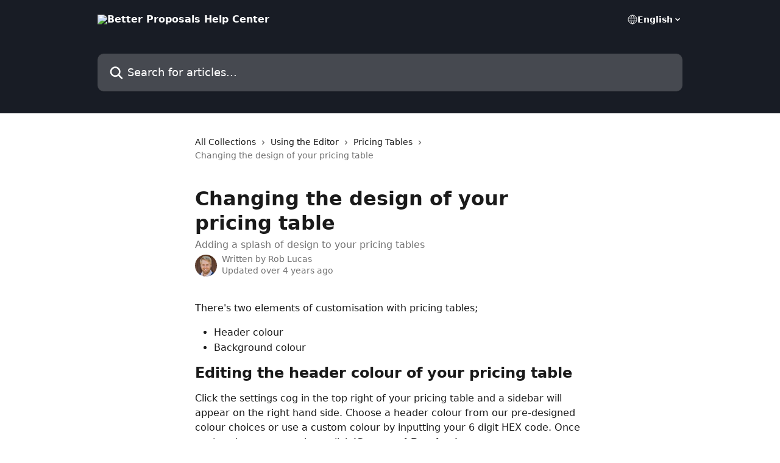

--- FILE ---
content_type: text/html; charset=utf-8
request_url: https://help.betterproposals.io/en/articles/5013385-changing-the-design-of-your-pricing-table
body_size: 12800
content:
<!DOCTYPE html><html lang="en"><head><meta charSet="utf-8" data-next-head=""/><title data-next-head="">Changing the design of your pricing table | Better Proposals Help Center</title><meta property="og:title" content="Changing the design of your pricing table | Better Proposals Help Center" data-next-head=""/><meta name="twitter:title" content="Changing the design of your pricing table | Better Proposals Help Center" data-next-head=""/><meta property="og:description" content="Adding a splash of design to your pricing tables" data-next-head=""/><meta name="twitter:description" content="Adding a splash of design to your pricing tables" data-next-head=""/><meta name="description" content="Adding a splash of design to your pricing tables" data-next-head=""/><meta property="og:type" content="article" data-next-head=""/><meta property="og:image" content="https://downloads.intercomcdn.com/i/o/105122/a7baa09e771200b9e3328741/e2be89cea23552546169b0ff634660f6.png" data-next-head=""/><meta property="twitter:image" content="https://downloads.intercomcdn.com/i/o/105122/a7baa09e771200b9e3328741/e2be89cea23552546169b0ff634660f6.png" data-next-head=""/><meta name="robots" content="all" data-next-head=""/><meta name="viewport" content="width=device-width, initial-scale=1" data-next-head=""/><link href="https://intercom.help/better-proposals/assets/favicon" rel="icon" data-next-head=""/><link rel="canonical" href="https://help.betterproposals.io/en/articles/5013385-changing-the-design-of-your-pricing-table" data-next-head=""/><link rel="alternate" href="https://help.betterproposals.io/en/articles/5013385-changing-the-design-of-your-pricing-table" hrefLang="en" data-next-head=""/><link rel="alternate" href="https://help.betterproposals.io/en/articles/5013385-changing-the-design-of-your-pricing-table" hrefLang="x-default" data-next-head=""/><link nonce="LdA1ixgaAxVYJTFgbPkwzUL2iQoUngba9t02k+ZLq18=" rel="preload" href="https://static.intercomassets.com/_next/static/css/3141721a1e975790.css" as="style"/><link nonce="LdA1ixgaAxVYJTFgbPkwzUL2iQoUngba9t02k+ZLq18=" rel="stylesheet" href="https://static.intercomassets.com/_next/static/css/3141721a1e975790.css" data-n-g=""/><noscript data-n-css="LdA1ixgaAxVYJTFgbPkwzUL2iQoUngba9t02k+ZLq18="></noscript><script defer="" nonce="LdA1ixgaAxVYJTFgbPkwzUL2iQoUngba9t02k+ZLq18=" nomodule="" src="https://static.intercomassets.com/_next/static/chunks/polyfills-42372ed130431b0a.js"></script><script defer="" src="https://static.intercomassets.com/_next/static/chunks/7506.a4d4b38169fb1abb.js" nonce="LdA1ixgaAxVYJTFgbPkwzUL2iQoUngba9t02k+ZLq18="></script><script src="https://static.intercomassets.com/_next/static/chunks/webpack-bddfdcefc2f9fcc5.js" nonce="LdA1ixgaAxVYJTFgbPkwzUL2iQoUngba9t02k+ZLq18=" defer=""></script><script src="https://static.intercomassets.com/_next/static/chunks/framework-1f1b8d38c1d86c61.js" nonce="LdA1ixgaAxVYJTFgbPkwzUL2iQoUngba9t02k+ZLq18=" defer=""></script><script src="https://static.intercomassets.com/_next/static/chunks/main-867d51f9867933e7.js" nonce="LdA1ixgaAxVYJTFgbPkwzUL2iQoUngba9t02k+ZLq18=" defer=""></script><script src="https://static.intercomassets.com/_next/static/chunks/pages/_app-48cb5066bcd6f6c7.js" nonce="LdA1ixgaAxVYJTFgbPkwzUL2iQoUngba9t02k+ZLq18=" defer=""></script><script src="https://static.intercomassets.com/_next/static/chunks/d0502abb-aa607f45f5026044.js" nonce="LdA1ixgaAxVYJTFgbPkwzUL2iQoUngba9t02k+ZLq18=" defer=""></script><script src="https://static.intercomassets.com/_next/static/chunks/6190-ef428f6633b5a03f.js" nonce="LdA1ixgaAxVYJTFgbPkwzUL2iQoUngba9t02k+ZLq18=" defer=""></script><script src="https://static.intercomassets.com/_next/static/chunks/5729-6d79ddfe1353a77c.js" nonce="LdA1ixgaAxVYJTFgbPkwzUL2iQoUngba9t02k+ZLq18=" defer=""></script><script src="https://static.intercomassets.com/_next/static/chunks/296-7834dcf3444315af.js" nonce="LdA1ixgaAxVYJTFgbPkwzUL2iQoUngba9t02k+ZLq18=" defer=""></script><script src="https://static.intercomassets.com/_next/static/chunks/4835-9db7cd232aae5617.js" nonce="LdA1ixgaAxVYJTFgbPkwzUL2iQoUngba9t02k+ZLq18=" defer=""></script><script src="https://static.intercomassets.com/_next/static/chunks/2735-8954effe331a5dbf.js" nonce="LdA1ixgaAxVYJTFgbPkwzUL2iQoUngba9t02k+ZLq18=" defer=""></script><script src="https://static.intercomassets.com/_next/static/chunks/pages/%5BhelpCenterIdentifier%5D/%5Blocale%5D/articles/%5BarticleSlug%5D-cb17d809302ca462.js" nonce="LdA1ixgaAxVYJTFgbPkwzUL2iQoUngba9t02k+ZLq18=" defer=""></script><script src="https://static.intercomassets.com/_next/static/owCM6oqJUAqxAIiAh7wdD/_buildManifest.js" nonce="LdA1ixgaAxVYJTFgbPkwzUL2iQoUngba9t02k+ZLq18=" defer=""></script><script src="https://static.intercomassets.com/_next/static/owCM6oqJUAqxAIiAh7wdD/_ssgManifest.js" nonce="LdA1ixgaAxVYJTFgbPkwzUL2iQoUngba9t02k+ZLq18=" defer=""></script><meta name="sentry-trace" content="d9e346b4c8e0cbd42f35f67c5cd9df76-78834576fb23d238-0"/><meta name="baggage" content="sentry-environment=production,sentry-release=26d76f7c84b09204ce798b2e4a56b669913ab165,sentry-public_key=187f842308a64dea9f1f64d4b1b9c298,sentry-trace_id=d9e346b4c8e0cbd42f35f67c5cd9df76,sentry-org_id=2129,sentry-sampled=false,sentry-sample_rand=0.1723505039737081,sentry-sample_rate=0"/><style id="__jsx-2106100758">:root{--body-bg: rgb(255, 255, 255);
--body-image: none;
--body-bg-rgb: 255, 255, 255;
--body-border: rgb(230, 230, 230);
--body-primary-color: #1a1a1a;
--body-secondary-color: #737373;
--body-reaction-bg: rgb(242, 242, 242);
--body-reaction-text-color: rgb(64, 64, 64);
--body-toc-active-border: #737373;
--body-toc-inactive-border: #f2f2f2;
--body-toc-inactive-color: #737373;
--body-toc-active-font-weight: 400;
--body-table-border: rgb(204, 204, 204);
--body-color: hsl(0, 0%, 0%);
--footer-bg: rgb(255, 255, 255);
--footer-image: none;
--footer-border: rgb(230, 230, 230);
--footer-color: hsl(210, 6%, 35%);
--header-bg: rgb(24, 28, 37);
--header-image: none;
--header-color: hsl(0, 0%, 100%);
--collection-card-bg: rgb(255, 255, 255);
--collection-card-image: none;
--collection-card-color: hsl(222, 21%, 12%);
--card-bg: rgb(255, 255, 255);
--card-border-color: rgb(230, 230, 230);
--card-border-inner-radius: 6px;
--card-border-radius: 8px;
--card-shadow: 0 1px 2px 0 rgb(0 0 0 / 0.05);
--search-bar-border-radius: 10px;
--search-bar-width: 100%;
--ticket-blue-bg-color: #dce1f9;
--ticket-blue-text-color: #334bfa;
--ticket-green-bg-color: #d7efdc;
--ticket-green-text-color: #0f7134;
--ticket-orange-bg-color: #ffebdb;
--ticket-orange-text-color: #b24d00;
--ticket-red-bg-color: #ffdbdb;
--ticket-red-text-color: #df2020;
--header-height: 245px;
--header-subheader-background-color: #000000;
--header-subheader-font-color: #FFFFFF;
--content-block-bg: rgb(255, 255, 255);
--content-block-image: none;
--content-block-color: hsl(0, 0%, 10%);
--content-block-button-bg: rgb(51, 75, 250);
--content-block-button-image: none;
--content-block-button-color: hsl(0, 0%, 100%);
--content-block-button-radius: 6px;
--primary-color: hsl(222, 21%, 12%);
--primary-color-alpha-10: hsla(222, 21%, 12%, 0.1);
--primary-color-alpha-60: hsla(222, 21%, 12%, 0.6);
--text-on-primary-color: #ffffff}</style><style id="__jsx-1611979459">:root{--font-family-primary: system-ui, "Segoe UI", "Roboto", "Helvetica", "Arial", sans-serif, "Apple Color Emoji", "Segoe UI Emoji", "Segoe UI Symbol"}</style><style id="__jsx-2466147061">:root{--font-family-secondary: system-ui, "Segoe UI", "Roboto", "Helvetica", "Arial", sans-serif, "Apple Color Emoji", "Segoe UI Emoji", "Segoe UI Symbol"}</style><style id="__jsx-cf6f0ea00fa5c760">.fade-background.jsx-cf6f0ea00fa5c760{background:radial-gradient(333.38%100%at 50%0%,rgba(var(--body-bg-rgb),0)0%,rgba(var(--body-bg-rgb),.00925356)11.67%,rgba(var(--body-bg-rgb),.0337355)21.17%,rgba(var(--body-bg-rgb),.0718242)28.85%,rgba(var(--body-bg-rgb),.121898)35.03%,rgba(var(--body-bg-rgb),.182336)40.05%,rgba(var(--body-bg-rgb),.251516)44.25%,rgba(var(--body-bg-rgb),.327818)47.96%,rgba(var(--body-bg-rgb),.409618)51.51%,rgba(var(--body-bg-rgb),.495297)55.23%,rgba(var(--body-bg-rgb),.583232)59.47%,rgba(var(--body-bg-rgb),.671801)64.55%,rgba(var(--body-bg-rgb),.759385)70.81%,rgba(var(--body-bg-rgb),.84436)78.58%,rgba(var(--body-bg-rgb),.9551)88.2%,rgba(var(--body-bg-rgb),1)100%),var(--header-image),var(--header-bg);background-size:cover;background-position-x:center}</style><style id="__jsx-4bed0c08ce36899e">.article_body a:not(.intercom-h2b-button){color:var(--primary-color)}article a.intercom-h2b-button{background-color:var(--primary-color);border:0}.zendesk-article table{overflow-x:scroll!important;display:block!important;height:auto!important}.intercom-interblocks-unordered-nested-list ul,.intercom-interblocks-ordered-nested-list ol{margin-top:16px;margin-bottom:16px}.intercom-interblocks-unordered-nested-list ul .intercom-interblocks-unordered-nested-list ul,.intercom-interblocks-unordered-nested-list ul .intercom-interblocks-ordered-nested-list ol,.intercom-interblocks-ordered-nested-list ol .intercom-interblocks-ordered-nested-list ol,.intercom-interblocks-ordered-nested-list ol .intercom-interblocks-unordered-nested-list ul{margin-top:0;margin-bottom:0}.intercom-interblocks-image a:focus{outline-offset:3px}</style></head><body><div id="__next"><div dir="ltr" class="h-full w-full"><a href="#main-content" class="sr-only font-bold text-header-color focus:not-sr-only focus:absolute focus:left-4 focus:top-4 focus:z-50" aria-roledescription="Link, Press control-option-right-arrow to exit">Skip to main content</a><main class="header__lite"><header id="header" data-testid="header" class="jsx-cf6f0ea00fa5c760 flex flex-col text-header-color"><div class="jsx-cf6f0ea00fa5c760 relative flex grow flex-col mb-9 bg-header-bg bg-header-image bg-cover bg-center pb-9"><div id="sr-announcement" aria-live="polite" class="jsx-cf6f0ea00fa5c760 sr-only"></div><div class="jsx-cf6f0ea00fa5c760 flex h-full flex-col items-center marker:shrink-0"><section class="relative flex w-full flex-col mb-6 pb-6"><div class="header__meta_wrapper flex justify-center px-5 pt-6 leading-none sm:px-10"><div class="flex items-center w-240" data-testid="subheader-container"><div class="mo__body header__site_name"><div class="header__logo"><a href="/en/"><img src="https://downloads.intercomcdn.com/i/o/241589/68dfba1a9bbf3712ebe17229/e2be89cea23552546169b0ff634660f6.png" height="104" alt="Better Proposals Help Center"/></a></div></div><div><div class="flex items-center font-semibold"><div class="flex items-center md:hidden" data-testid="small-screen-children"><button class="flex items-center border-none bg-transparent px-1.5" data-testid="hamburger-menu-button" aria-label="Open menu"><svg width="24" height="24" viewBox="0 0 16 16" xmlns="http://www.w3.org/2000/svg" class="fill-current"><path d="M1.86861 2C1.38889 2 1 2.3806 1 2.85008C1 3.31957 1.38889 3.70017 1.86861 3.70017H14.1314C14.6111 3.70017 15 3.31957 15 2.85008C15 2.3806 14.6111 2 14.1314 2H1.86861Z"></path><path d="M1 8C1 7.53051 1.38889 7.14992 1.86861 7.14992H14.1314C14.6111 7.14992 15 7.53051 15 8C15 8.46949 14.6111 8.85008 14.1314 8.85008H1.86861C1.38889 8.85008 1 8.46949 1 8Z"></path><path d="M1 13.1499C1 12.6804 1.38889 12.2998 1.86861 12.2998H14.1314C14.6111 12.2998 15 12.6804 15 13.1499C15 13.6194 14.6111 14 14.1314 14H1.86861C1.38889 14 1 13.6194 1 13.1499Z"></path></svg></button><div class="fixed right-0 top-0 z-50 h-full w-full hidden" data-testid="hamburger-menu"><div class="flex h-full w-full justify-end bg-black bg-opacity-30"><div class="flex h-fit w-full flex-col bg-white opacity-100 sm:h-full sm:w-1/2"><button class="text-body-font flex items-center self-end border-none bg-transparent pr-6 pt-6" data-testid="hamburger-menu-close-button" aria-label="Close menu"><svg width="24" height="24" viewBox="0 0 16 16" xmlns="http://www.w3.org/2000/svg"><path d="M3.5097 3.5097C3.84165 3.17776 4.37984 3.17776 4.71178 3.5097L7.99983 6.79775L11.2879 3.5097C11.6198 3.17776 12.158 3.17776 12.49 3.5097C12.8219 3.84165 12.8219 4.37984 12.49 4.71178L9.20191 7.99983L12.49 11.2879C12.8219 11.6198 12.8219 12.158 12.49 12.49C12.158 12.8219 11.6198 12.8219 11.2879 12.49L7.99983 9.20191L4.71178 12.49C4.37984 12.8219 3.84165 12.8219 3.5097 12.49C3.17776 12.158 3.17776 11.6198 3.5097 11.2879L6.79775 7.99983L3.5097 4.71178C3.17776 4.37984 3.17776 3.84165 3.5097 3.5097Z"></path></svg></button><nav class="flex flex-col pl-4 text-black"><div class="relative cursor-pointer has-[:focus]:outline"><select class="peer absolute z-10 block h-6 w-full cursor-pointer opacity-0 md:text-base" aria-label="Change language" id="language-selector"><option value="/en/articles/5013385-changing-the-design-of-your-pricing-table" class="text-black" selected="">English</option></select><div class="mb-10 ml-5 flex items-center gap-1 text-md hover:opacity-80 peer-hover:opacity-80 md:m-0 md:ml-3 md:text-base" aria-hidden="true"><svg id="locale-picker-globe" width="16" height="16" viewBox="0 0 16 16" fill="none" xmlns="http://www.w3.org/2000/svg" class="shrink-0" aria-hidden="true"><path d="M8 15C11.866 15 15 11.866 15 8C15 4.13401 11.866 1 8 1C4.13401 1 1 4.13401 1 8C1 11.866 4.13401 15 8 15Z" stroke="currentColor" stroke-linecap="round" stroke-linejoin="round"></path><path d="M8 15C9.39949 15 10.534 11.866 10.534 8C10.534 4.13401 9.39949 1 8 1C6.60051 1 5.466 4.13401 5.466 8C5.466 11.866 6.60051 15 8 15Z" stroke="currentColor" stroke-linecap="round" stroke-linejoin="round"></path><path d="M1.448 5.75989H14.524" stroke="currentColor" stroke-linecap="round" stroke-linejoin="round"></path><path d="M1.448 10.2402H14.524" stroke="currentColor" stroke-linecap="round" stroke-linejoin="round"></path></svg>English<svg id="locale-picker-arrow" width="16" height="16" viewBox="0 0 16 16" fill="none" xmlns="http://www.w3.org/2000/svg" class="shrink-0" aria-hidden="true"><path d="M5 6.5L8.00093 9.5L11 6.50187" stroke="currentColor" stroke-width="1.5" stroke-linecap="round" stroke-linejoin="round"></path></svg></div></div></nav></div></div></div></div><nav class="hidden items-center md:flex" data-testid="large-screen-children"><div class="relative cursor-pointer has-[:focus]:outline"><select class="peer absolute z-10 block h-6 w-full cursor-pointer opacity-0 md:text-base" aria-label="Change language" id="language-selector"><option value="/en/articles/5013385-changing-the-design-of-your-pricing-table" class="text-black" selected="">English</option></select><div class="mb-10 ml-5 flex items-center gap-1 text-md hover:opacity-80 peer-hover:opacity-80 md:m-0 md:ml-3 md:text-base" aria-hidden="true"><svg id="locale-picker-globe" width="16" height="16" viewBox="0 0 16 16" fill="none" xmlns="http://www.w3.org/2000/svg" class="shrink-0" aria-hidden="true"><path d="M8 15C11.866 15 15 11.866 15 8C15 4.13401 11.866 1 8 1C4.13401 1 1 4.13401 1 8C1 11.866 4.13401 15 8 15Z" stroke="currentColor" stroke-linecap="round" stroke-linejoin="round"></path><path d="M8 15C9.39949 15 10.534 11.866 10.534 8C10.534 4.13401 9.39949 1 8 1C6.60051 1 5.466 4.13401 5.466 8C5.466 11.866 6.60051 15 8 15Z" stroke="currentColor" stroke-linecap="round" stroke-linejoin="round"></path><path d="M1.448 5.75989H14.524" stroke="currentColor" stroke-linecap="round" stroke-linejoin="round"></path><path d="M1.448 10.2402H14.524" stroke="currentColor" stroke-linecap="round" stroke-linejoin="round"></path></svg>English<svg id="locale-picker-arrow" width="16" height="16" viewBox="0 0 16 16" fill="none" xmlns="http://www.w3.org/2000/svg" class="shrink-0" aria-hidden="true"><path d="M5 6.5L8.00093 9.5L11 6.50187" stroke="currentColor" stroke-width="1.5" stroke-linecap="round" stroke-linejoin="round"></path></svg></div></div></nav></div></div></div></div></section><section class="relative mx-5 flex h-full w-full flex-col items-center px-5 sm:px-10"><div class="flex h-full max-w-full flex-col w-240 justify-end" data-testid="main-header-container"><div id="search-bar" class="relative w-full"><form action="/en/" autoComplete="off"><div class="flex w-full flex-col items-start"><div class="relative flex w-full sm:w-search-bar"><label for="search-input" class="sr-only">Search for articles...</label><input id="search-input" type="text" autoComplete="off" class="peer w-full rounded-search-bar border border-black-alpha-8 bg-white-alpha-20 p-4 ps-12 font-secondary text-lg text-header-color shadow-search-bar outline-none transition ease-linear placeholder:text-header-color hover:bg-white-alpha-27 hover:shadow-search-bar-hover focus:border-transparent focus:bg-white focus:text-black-10 focus:shadow-search-bar-focused placeholder:focus:text-black-45" placeholder="Search for articles..." name="q" aria-label="Search for articles..." value=""/><div class="absolute inset-y-0 start-0 flex items-center fill-header-color peer-focus-visible:fill-black-45 pointer-events-none ps-5"><svg width="22" height="21" viewBox="0 0 22 21" xmlns="http://www.w3.org/2000/svg" class="fill-inherit" aria-hidden="true"><path fill-rule="evenodd" clip-rule="evenodd" d="M3.27485 8.7001C3.27485 5.42781 5.92757 2.7751 9.19985 2.7751C12.4721 2.7751 15.1249 5.42781 15.1249 8.7001C15.1249 11.9724 12.4721 14.6251 9.19985 14.6251C5.92757 14.6251 3.27485 11.9724 3.27485 8.7001ZM9.19985 0.225098C4.51924 0.225098 0.724854 4.01948 0.724854 8.7001C0.724854 13.3807 4.51924 17.1751 9.19985 17.1751C11.0802 17.1751 12.8176 16.5627 14.2234 15.5265L19.0981 20.4013C19.5961 20.8992 20.4033 20.8992 20.9013 20.4013C21.3992 19.9033 21.3992 19.0961 20.9013 18.5981L16.0264 13.7233C17.0625 12.3176 17.6749 10.5804 17.6749 8.7001C17.6749 4.01948 13.8805 0.225098 9.19985 0.225098Z"></path></svg></div></div></div></form></div></div></section></div></div></header><div class="z-1 flex shrink-0 grow basis-auto justify-center px-5 sm:px-10"><section data-testid="main-content" id="main-content" class="max-w-full w-240"><section data-testid="article-section" class="section section__article"><div class="justify-center flex"><div class="relative z-3 w-full lg:max-w-160 "><div class="flex pb-6 max-md:pb-2 lg:max-w-160"><div tabindex="-1" class="focus:outline-none"><div class="flex flex-wrap items-baseline pb-4 text-base" tabindex="0" role="navigation" aria-label="Breadcrumb"><a href="/en/" class="pr-2 text-body-primary-color no-underline hover:text-body-secondary-color">All Collections</a><div class="pr-2" aria-hidden="true"><svg width="6" height="10" viewBox="0 0 6 10" class="block h-2 w-2 fill-body-secondary-color rtl:rotate-180" xmlns="http://www.w3.org/2000/svg"><path fill-rule="evenodd" clip-rule="evenodd" d="M0.648862 0.898862C0.316916 1.23081 0.316916 1.769 0.648862 2.10094L3.54782 4.9999L0.648862 7.89886C0.316916 8.23081 0.316917 8.769 0.648862 9.10094C0.980808 9.43289 1.519 9.43289 1.85094 9.10094L5.35094 5.60094C5.68289 5.269 5.68289 4.73081 5.35094 4.39886L1.85094 0.898862C1.519 0.566916 0.980807 0.566916 0.648862 0.898862Z"></path></svg></div><a href="https://help.betterproposals.io/en/collections/440207-using-the-editor" class="pr-2 text-body-primary-color no-underline hover:text-body-secondary-color" data-testid="breadcrumb-0">Using the Editor</a><div class="pr-2" aria-hidden="true"><svg width="6" height="10" viewBox="0 0 6 10" class="block h-2 w-2 fill-body-secondary-color rtl:rotate-180" xmlns="http://www.w3.org/2000/svg"><path fill-rule="evenodd" clip-rule="evenodd" d="M0.648862 0.898862C0.316916 1.23081 0.316916 1.769 0.648862 2.10094L3.54782 4.9999L0.648862 7.89886C0.316916 8.23081 0.316917 8.769 0.648862 9.10094C0.980808 9.43289 1.519 9.43289 1.85094 9.10094L5.35094 5.60094C5.68289 5.269 5.68289 4.73081 5.35094 4.39886L1.85094 0.898862C1.519 0.566916 0.980807 0.566916 0.648862 0.898862Z"></path></svg></div><a href="https://help.betterproposals.io/en/collections/440217-pricing-tables" class="pr-2 text-body-primary-color no-underline hover:text-body-secondary-color" data-testid="breadcrumb-1">Pricing Tables</a><div class="pr-2" aria-hidden="true"><svg width="6" height="10" viewBox="0 0 6 10" class="block h-2 w-2 fill-body-secondary-color rtl:rotate-180" xmlns="http://www.w3.org/2000/svg"><path fill-rule="evenodd" clip-rule="evenodd" d="M0.648862 0.898862C0.316916 1.23081 0.316916 1.769 0.648862 2.10094L3.54782 4.9999L0.648862 7.89886C0.316916 8.23081 0.316917 8.769 0.648862 9.10094C0.980808 9.43289 1.519 9.43289 1.85094 9.10094L5.35094 5.60094C5.68289 5.269 5.68289 4.73081 5.35094 4.39886L1.85094 0.898862C1.519 0.566916 0.980807 0.566916 0.648862 0.898862Z"></path></svg></div><div class="text-body-secondary-color">Changing the design of your pricing table</div></div></div></div><div class=""><div class="article intercom-force-break"><div class="mb-10 max-lg:mb-6"><div class="flex flex-col gap-4"><div class="flex flex-col"><h1 class="mb-1 font-primary text-2xl font-bold leading-10 text-body-primary-color">Changing the design of your pricing table</h1><div class="text-md font-normal leading-normal text-body-secondary-color"><p>Adding a splash of design to your pricing tables</p></div></div><div class="avatar"><div class="avatar__photo"><img width="24" height="24" src="https://static.intercomassets.com/avatars/2972971/square_128/Profile_image-1550495935.jpg" alt="Rob Lucas avatar" class="inline-flex items-center justify-center rounded-full bg-primary text-lg font-bold leading-6 text-primary-text shadow-solid-2 shadow-body-bg [&amp;:nth-child(n+2)]:hidden lg:[&amp;:nth-child(n+2)]:inline-flex h-8 w-8 sm:h-9 sm:w-9"/></div><div class="avatar__info -mt-0.5 text-base"><span class="text-body-secondary-color"><div>Written by <span>Rob Lucas</span></div> <!-- -->Updated over 4 years ago</span></div></div></div></div><div class="jsx-4bed0c08ce36899e "><div class="jsx-4bed0c08ce36899e article_body"><article class="jsx-4bed0c08ce36899e "><div class="intercom-interblocks-paragraph no-margin intercom-interblocks-align-left"><p>There&#x27;s two elements of customisation with pricing tables;</p></div><div class="intercom-interblocks-unordered-nested-list"><ul><li><div class="intercom-interblocks-paragraph no-margin intercom-interblocks-align-left"><p>Header colour</p></div></li><li><div class="intercom-interblocks-paragraph no-margin intercom-interblocks-align-left"><p>Background colour</p></div></li></ul></div><div class="intercom-interblocks-heading intercom-interblocks-align-left"><h1 id="h_71978eba58"><b>Editing the header colour of your pricing table</b></h1></div><div class="intercom-interblocks-paragraph no-margin intercom-interblocks-align-left"><p>Click the settings cog in the top right of your pricing table and a sidebar will appear on the right hand side. Choose a header colour from our pre-designed colour choices or use a custom colour by inputting your 6 digit HEX code. Once you&#x27;ve chosen your colour, click <b>&#x27;Save and Preview&#x27;</b></p></div><div class="intercom-interblocks-paragraph no-margin intercom-interblocks-align-left"><p> </p></div><div class="intercom-interblocks-paragraph no-margin intercom-interblocks-align-left"><p>If you&#x27;re using multiple pricing tables, each table can have it&#x27;s own colour or you can keep it the same, whatever works for you and your branding. </p></div><div class="intercom-interblocks-paragraph no-margin intercom-interblocks-align-left"><p> </p></div><div class="intercom-interblocks-image intercom-interblocks-align-left"><a href="https://downloads.intercomcdn.com/i/o/322144123/3ba1f8ef91eef67c6bb49cfa/Change+pricing+header+colour.gif?expires=1768660200&amp;signature=32bf6e115ccc49da3847eb2fab125f836b0d31e19efed90833d9174248fc706a&amp;req=dyIlF816nINcFb4f3HP0gD49hcb6Nuyy7TYnmShuE7xDMyKGJgeE5rOraHXE%0AmnpKRC7BfAVB3bV1og%3D%3D%0A" target="_blank" rel="noreferrer nofollow noopener"><img src="https://downloads.intercomcdn.com/i/o/322144123/3ba1f8ef91eef67c6bb49cfa/Change+pricing+header+colour.gif?expires=1768660200&amp;signature=32bf6e115ccc49da3847eb2fab125f836b0d31e19efed90833d9174248fc706a&amp;req=dyIlF816nINcFb4f3HP0gD49hcb6Nuyy7TYnmShuE7xDMyKGJgeE5rOraHXE%0AmnpKRC7BfAVB3bV1og%3D%3D%0A" width="600" height="338"/></a></div><div class="intercom-interblocks-heading intercom-interblocks-align-left"><h1 id="h_6e636b2e6a"><b>Editing the background colour of the pricing table block</b></h1></div><div class="intercom-interblocks-paragraph no-margin intercom-interblocks-align-left"><p>Editing the background colour of a pricing table block is the same as editing it for a content block. Just hover over the pricing table block and you&#x27;ll see the toolbar appear in the top left. Click the settings cog and the sidebar will open up on the right hand side. Here you can choose a background colour from our pre-designed colour choices or use a custom colour by inputting your 6 digit HEX code. Once you&#x27;ve chosen your colour, click <b>&#x27;Save and Preview&#x27;</b></p></div><div class="intercom-interblocks-paragraph no-margin intercom-interblocks-align-left"><p> </p></div><div class="intercom-interblocks-image intercom-interblocks-align-left"><a href="https://downloads.intercomcdn.com/i/o/322144190/09a3c8041e552da9d7ff9a5a/Change+pricing+table+background.gif?expires=1768660200&amp;signature=79b50a1f7e7773eae660c0d4e5f07cbf240bd5b3fdffc6d926f75b2e19b3e5d5&amp;req=dyIlF816nIhfFb4f3HP0gD9Qz0bcWmTuRS22F%2FopMdtJ0KuEFVfjFkbqQ9sI%0AZIOxzaB4LgIF64nYFw%3D%3D%0A" target="_blank" rel="noreferrer nofollow noopener"><img src="https://downloads.intercomcdn.com/i/o/322144190/09a3c8041e552da9d7ff9a5a/Change+pricing+table+background.gif?expires=1768660200&amp;signature=79b50a1f7e7773eae660c0d4e5f07cbf240bd5b3fdffc6d926f75b2e19b3e5d5&amp;req=dyIlF816nIhfFb4f3HP0gD9Qz0bcWmTuRS22F%2FopMdtJ0KuEFVfjFkbqQ9sI%0AZIOxzaB4LgIF64nYFw%3D%3D%0A" width="600" height="338"/></a></div><div class="intercom-interblocks-paragraph no-margin intercom-interblocks-align-left"><p><b>Design tip:</b> A nice way to make your titles pop is by using a lighter background colour and a darker version of that colour for the Header. </p></div></article></div></div></div></div><div class="intercom-reaction-picker -mb-4 -ml-4 -mr-4 mt-6 rounded-card sm:-mb-2 sm:-ml-1 sm:-mr-1 sm:mt-8" role="group" aria-label="feedback form"><div class="intercom-reaction-prompt">Did this answer your question?</div><div class="intercom-reactions-container"><button class="intercom-reaction" aria-label="Disappointed Reaction" tabindex="0" data-reaction-text="disappointed" aria-pressed="false"><span title="Disappointed">😞</span></button><button class="intercom-reaction" aria-label="Neutral Reaction" tabindex="0" data-reaction-text="neutral" aria-pressed="false"><span title="Neutral">😐</span></button><button class="intercom-reaction" aria-label="Smiley Reaction" tabindex="0" data-reaction-text="smiley" aria-pressed="false"><span title="Smiley">😃</span></button></div></div></div></div></section></section></div><footer id="footer" class="mt-24 shrink-0 bg-footer-bg px-0 py-12 text-left text-base text-footer-color"><div class="shrink-0 grow basis-auto px-5 sm:px-10"><div class="mx-auto max-w-240 sm:w-auto"><div><div class="text-center" data-testid="simple-footer-layout"><div class="align-middle text-lg text-footer-color"><a class="no-underline" href="/en/"><img data-testid="logo-img" src="https://downloads.intercomcdn.com/i/o/241589/68dfba1a9bbf3712ebe17229/e2be89cea23552546169b0ff634660f6.png" alt="Better Proposals Help Center" class="max-h-8 contrast-80 inline"/></a></div><div class="mt-10" data-testid="simple-footer-links"><div class="flex flex-row justify-center"><span><ul data-testid="custom-links" class="mb-4 p-0" id="custom-links"><li class="mx-3 inline-block list-none"><a target="_blank" href="https://www.youtube.com/watch?v=yaLe2TvpJw0&amp;list=PLvymmTJ9aE5eh6156HmX6cDGkK4KvHGHJ" rel="nofollow noreferrer noopener" data-testid="footer-custom-link-0" class="no-underline">YouTube: Using Better Proposals</a></li><li class="mx-3 inline-block list-none"><a target="_blank" href="https://www.youtube.com/watch?v=H2aune_v3DY&amp;list=PLvymmTJ9aE5crZFbc60-qShaCl71S6ori" rel="nofollow noreferrer noopener" data-testid="footer-custom-link-1" class="no-underline">Youtube: Proposal Breakdown Episodes</a></li><li class="mx-3 inline-block list-none"><a target="_blank" href="https://betterproposals.io/proposal-university" rel="nofollow noreferrer noopener" data-testid="footer-custom-link-2" class="no-underline">Proposal University</a></li></ul></span></div><ul data-testid="social-links" class="flex flex-wrap items-center gap-4 p-0 justify-center" id="social-links"><li class="list-none align-middle"><a target="_blank" href="https://www.facebook.com/betterproposals" rel="nofollow noreferrer noopener" data-testid="footer-social-link-0" class="no-underline"><img src="https://intercom.help/better-proposals/assets/svg/icon:social-facebook/54595e" alt="" aria-label="https://www.facebook.com/betterproposals" width="16" height="16" loading="lazy" data-testid="social-icon-facebook"/></a></li><li class="list-none align-middle"><a target="_blank" href="https://www.youtube.com/betterproposals" rel="nofollow noreferrer noopener" data-testid="footer-social-link-1" class="no-underline"><img src="https://intercom.help/better-proposals/assets/svg/icon:social-youtube/54595e" alt="" aria-label="https://www.youtube.com/betterproposals" width="16" height="16" loading="lazy" data-testid="social-icon-youtube"/></a></li><li class="list-none align-middle"><a target="_blank" href="https://www.instagram.com/betterproposals" rel="nofollow noreferrer noopener" data-testid="footer-social-link-2" class="no-underline"><img src="https://intercom.help/better-proposals/assets/svg/icon:social-instagram/54595e" alt="" aria-label="https://www.instagram.com/betterproposals" width="16" height="16" loading="lazy" data-testid="social-icon-instagram"/></a></li><li class="list-none align-middle"><a target="_blank" href="https://www.twitter.com/betterproposals" rel="nofollow noreferrer noopener" data-testid="footer-social-link-3" class="no-underline"><img src="https://intercom.help/better-proposals/assets/svg/icon:social-twitter-x/54595e" alt="" aria-label="https://www.twitter.com/betterproposals" width="16" height="16" loading="lazy" data-testid="social-icon-x"/></a></li></ul></div></div></div></div></div></footer></main></div></div><script id="__NEXT_DATA__" type="application/json" nonce="LdA1ixgaAxVYJTFgbPkwzUL2iQoUngba9t02k+ZLq18=">{"props":{"pageProps":{"app":{"id":"gwbxscf7","messengerUrl":"https://widget.intercom.io/widget/gwbxscf7","name":"Better Proposals","poweredByIntercomUrl":"https://www.intercom.com/intercom-link?company=Better+Proposals\u0026solution=customer-support\u0026utm_campaign=intercom-link\u0026utm_content=We+run+on+Intercom\u0026utm_medium=help-center\u0026utm_referrer=https%3A%2F%2Fhelp.betterproposals.io%2Fen%2Farticles%2F5013385-changing-the-design-of-your-pricing-table\u0026utm_source=desktop-web","features":{"consentBannerBeta":false,"customNotFoundErrorMessage":false,"disableFontPreloading":false,"disableNoMarginClassTransformation":false,"finOnHelpCenter":false,"hideIconsWithBackgroundImages":false,"messengerCustomFonts":false}},"helpCenterSite":{"customDomain":"help.betterproposals.io","defaultLocale":"en","disableBranding":true,"externalLoginName":null,"externalLoginUrl":null,"footerContactDetails":null,"footerLinks":{"custom":[{"id":5849,"help_center_site_id":139207,"title":"YouTube: Using Better Proposals","url":"https://www.youtube.com/watch?v=yaLe2TvpJw0\u0026list=PLvymmTJ9aE5eh6156HmX6cDGkK4KvHGHJ","sort_order":1,"link_location":"footer","site_link_group_id":5682},{"id":5850,"help_center_site_id":139207,"title":"Youtube: Proposal Breakdown Episodes","url":"https://www.youtube.com/watch?v=H2aune_v3DY\u0026list=PLvymmTJ9aE5crZFbc60-qShaCl71S6ori","sort_order":2,"link_location":"footer","site_link_group_id":5682},{"id":13488,"help_center_site_id":139207,"title":"Proposal University","url":"https://betterproposals.io/proposal-university","sort_order":3,"link_location":"footer","site_link_group_id":5682}],"socialLinks":[{"iconUrl":"https://intercom.help/better-proposals/assets/svg/icon:social-facebook","provider":"facebook","url":"https://www.facebook.com/betterproposals"},{"iconUrl":"https://intercom.help/better-proposals/assets/svg/icon:social-youtube","provider":"youtube","url":"https://www.youtube.com/betterproposals"},{"iconUrl":"https://intercom.help/better-proposals/assets/svg/icon:social-instagram","provider":"instagram","url":"https://www.instagram.com/betterproposals"},{"iconUrl":"https://intercom.help/better-proposals/assets/svg/icon:social-twitter-x","provider":"x","url":"https://www.twitter.com/betterproposals"}],"linkGroups":[{"title":null,"links":[{"title":"YouTube: Using Better Proposals","url":"https://www.youtube.com/watch?v=yaLe2TvpJw0\u0026list=PLvymmTJ9aE5eh6156HmX6cDGkK4KvHGHJ"},{"title":"Youtube: Proposal Breakdown Episodes","url":"https://www.youtube.com/watch?v=H2aune_v3DY\u0026list=PLvymmTJ9aE5crZFbc60-qShaCl71S6ori"},{"title":"Proposal University","url":"https://betterproposals.io/proposal-university"}]}]},"headerLinks":[],"homeCollectionCols":1,"googleAnalyticsTrackingId":null,"googleTagManagerId":null,"pathPrefixForCustomDomain":null,"seoIndexingEnabled":true,"helpCenterId":139207,"url":"https://help.betterproposals.io","customizedFooterTextContent":null,"consentBannerConfig":null,"canInjectCustomScripts":false,"scriptSection":1,"customScriptFilesExist":false},"localeLinks":[{"id":"en","absoluteUrl":"https://help.betterproposals.io/en/articles/5013385-changing-the-design-of-your-pricing-table","available":true,"name":"English","selected":true,"url":"/en/articles/5013385-changing-the-design-of-your-pricing-table"}],"requestContext":{"articleSource":null,"academy":false,"canonicalUrl":"https://help.betterproposals.io/en/articles/5013385-changing-the-design-of-your-pricing-table","headerless":false,"isDefaultDomainRequest":false,"nonce":"LdA1ixgaAxVYJTFgbPkwzUL2iQoUngba9t02k+ZLq18=","rootUrl":"/en/","sheetUserCipher":null,"type":"help-center"},"theme":{"color":"181C25","siteName":"Better Proposals Help Center","headline":"Let's get you the help you need","headerFontColor":"FFFFFF","logo":"https://downloads.intercomcdn.com/i/o/241589/68dfba1a9bbf3712ebe17229/e2be89cea23552546169b0ff634660f6.png","logoHeight":"104","header":null,"favicon":"https://intercom.help/better-proposals/assets/favicon","locale":"en","homeUrl":"https://betterproposals.io","social":"https://downloads.intercomcdn.com/i/o/105122/a7baa09e771200b9e3328741/e2be89cea23552546169b0ff634660f6.png","urlPrefixForDefaultDomain":"https://intercom.help/better-proposals","customDomain":"help.betterproposals.io","customDomainUsesSsl":true,"customizationOptions":{"customizationType":1,"header":{"backgroundColor":"#181C25","fontColor":"#FFFFFF","fadeToEdge":false,"backgroundGradient":null,"backgroundImageId":null,"backgroundImageUrl":null},"body":{"backgroundColor":"#ffffff","fontColor":null,"fadeToEdge":null,"backgroundGradient":null,"backgroundImageId":null},"footer":{"backgroundColor":"#ffffff","fontColor":"#54595e","fadeToEdge":null,"backgroundGradient":null,"backgroundImageId":null,"showRichTextField":null},"layout":{"homePage":{"blocks":[{"type":"tickets-portal-link","enabled":false},{"type":"collection-list","columns":1,"template":0},{"type":"article-list","columns":2,"enabled":false,"localizedContent":[{"title":"","locale":"en","links":[{"articleId":"empty_article_slot","type":"article-link"},{"articleId":"empty_article_slot","type":"article-link"},{"articleId":"empty_article_slot","type":"article-link"},{"articleId":"empty_article_slot","type":"article-link"},{"articleId":"empty_article_slot","type":"article-link"},{"articleId":"empty_article_slot","type":"article-link"}]}]},{"type":"content-block","enabled":false,"columns":1}]},"collectionsPage":{"showArticleDescriptions":false},"articlePage":{},"searchPage":{}},"collectionCard":{"global":{"backgroundColor":null,"fontColor":"181C25","fadeToEdge":null,"backgroundGradient":null,"backgroundImageId":null,"showIcons":true,"backgroundImageUrl":null},"collections":[]},"global":{"font":{"customFontFaces":[],"primary":null,"secondary":null},"componentStyle":{"card":{"type":"bordered","borderRadius":8}},"namedComponents":{"header":{"subheader":{"enabled":false,"style":{"backgroundColor":"#000000","fontColor":"#FFFFFF"}},"style":{"height":"245px","align":"start","justify":"end"}},"searchBar":{"style":{"width":"100%","borderRadius":10}},"footer":{"type":0}},"brand":{"colors":[],"websiteUrl":""}},"contentBlock":{"blockStyle":{"backgroundColor":"#ffffff","fontColor":"#1a1a1a","fadeToEdge":null,"backgroundGradient":null,"backgroundImageId":null,"backgroundImageUrl":null},"buttonOptions":{"backgroundColor":"#334BFA","fontColor":"#ffffff","borderRadius":6},"isFullWidth":false}},"helpCenterName":"Better Proposals Help Center","footerLogo":"https://downloads.intercomcdn.com/i/o/241589/68dfba1a9bbf3712ebe17229/e2be89cea23552546169b0ff634660f6.png","footerLogoHeight":"104","localisedInformation":{"contentBlock":{"locale":"en","title":"Content section title","withButton":false,"description":"","buttonTitle":"Button title","buttonUrl":""}}},"user":{"userId":"2f4f3740-e5ef-462b-b288-fb59854a9099","role":"visitor_role","country_code":null},"articleContent":{"articleId":"5013385","author":{"avatar":"https://static.intercomassets.com/avatars/2972971/square_128/Profile_image-1550495935.jpg","name":"Rob Lucas","first_name":"Rob","avatar_shape":"circle"},"blocks":[{"type":"paragraph","text":"There's two elements of customisation with pricing tables;","class":"no-margin"},{"type":"unorderedNestedList","text":"- Header colour\n- Background colour","items":[{"content":[{"type":"paragraph","text":"Header colour","class":"no-margin"}]},{"content":[{"type":"paragraph","text":"Background colour","class":"no-margin"}]}]},{"type":"heading","text":"\u003cb\u003eEditing the header colour of your pricing table\u003c/b\u003e","idAttribute":"h_71978eba58"},{"type":"paragraph","text":"Click the settings cog in the top right of your pricing table and a sidebar will appear on the right hand side. Choose a header colour from our pre-designed colour choices or use a custom colour by inputting your 6 digit HEX code. Once you've chosen your colour, click \u003cb\u003e'Save and Preview'\u003c/b\u003e","class":"no-margin"},{"type":"paragraph","text":" ","class":"no-margin"},{"type":"paragraph","text":"If you're using multiple pricing tables, each table can have it's own colour or you can keep it the same, whatever works for you and your branding. ","class":"no-margin"},{"type":"paragraph","text":" ","class":"no-margin"},{"type":"image","url":"https://downloads.intercomcdn.com/i/o/322144123/3ba1f8ef91eef67c6bb49cfa/Change+pricing+header+colour.gif?expires=1768660200\u0026signature=32bf6e115ccc49da3847eb2fab125f836b0d31e19efed90833d9174248fc706a\u0026req=dyIlF816nINcFb4f3HP0gD49hcb6Nuyy7TYnmShuE7xDMyKGJgeE5rOraHXE%0AmnpKRC7BfAVB3bV1og%3D%3D%0A","width":600,"height":338},{"type":"heading","text":"\u003cb\u003eEditing the background colour of the pricing table block\u003c/b\u003e","idAttribute":"h_6e636b2e6a"},{"type":"paragraph","text":"Editing the background colour of a pricing table block is the same as editing it for a content block. Just hover over the pricing table block and you'll see the toolbar appear in the top left. Click the settings cog and the sidebar will open up on the right hand side. Here you can choose a background colour from our pre-designed colour choices or use a custom colour by inputting your 6 digit HEX code. Once you've chosen your colour, click \u003cb\u003e'Save and Preview'\u003c/b\u003e","class":"no-margin"},{"type":"paragraph","text":" ","class":"no-margin"},{"type":"image","url":"https://downloads.intercomcdn.com/i/o/322144190/09a3c8041e552da9d7ff9a5a/Change+pricing+table+background.gif?expires=1768660200\u0026signature=79b50a1f7e7773eae660c0d4e5f07cbf240bd5b3fdffc6d926f75b2e19b3e5d5\u0026req=dyIlF816nIhfFb4f3HP0gD9Qz0bcWmTuRS22F%2FopMdtJ0KuEFVfjFkbqQ9sI%0AZIOxzaB4LgIF64nYFw%3D%3D%0A","width":600,"height":338},{"type":"paragraph","text":"\u003cb\u003eDesign tip:\u003c/b\u003e A nice way to make your titles pop is by using a lighter background colour and a darker version of that colour for the Header. ","class":"no-margin"}],"collectionId":"440217","description":"Adding a splash of design to your pricing tables","id":"4510175","lastUpdated":"Updated over 4 years ago","relatedArticles":null,"targetUserType":"everyone","title":"Changing the design of your pricing table","showTableOfContents":false,"synced":false,"isStandaloneApp":false},"breadcrumbs":[{"url":"https://help.betterproposals.io/en/collections/440207-using-the-editor","name":"Using the Editor"},{"url":"https://help.betterproposals.io/en/collections/440217-pricing-tables","name":"Pricing Tables"}],"selectedReaction":null,"showReactions":true,"themeCSSCustomProperties":{"--body-bg":"rgb(255, 255, 255)","--body-image":"none","--body-bg-rgb":"255, 255, 255","--body-border":"rgb(230, 230, 230)","--body-primary-color":"#1a1a1a","--body-secondary-color":"#737373","--body-reaction-bg":"rgb(242, 242, 242)","--body-reaction-text-color":"rgb(64, 64, 64)","--body-toc-active-border":"#737373","--body-toc-inactive-border":"#f2f2f2","--body-toc-inactive-color":"#737373","--body-toc-active-font-weight":400,"--body-table-border":"rgb(204, 204, 204)","--body-color":"hsl(0, 0%, 0%)","--footer-bg":"rgb(255, 255, 255)","--footer-image":"none","--footer-border":"rgb(230, 230, 230)","--footer-color":"hsl(210, 6%, 35%)","--header-bg":"rgb(24, 28, 37)","--header-image":"none","--header-color":"hsl(0, 0%, 100%)","--collection-card-bg":"rgb(255, 255, 255)","--collection-card-image":"none","--collection-card-color":"hsl(222, 21%, 12%)","--card-bg":"rgb(255, 255, 255)","--card-border-color":"rgb(230, 230, 230)","--card-border-inner-radius":"6px","--card-border-radius":"8px","--card-shadow":"0 1px 2px 0 rgb(0 0 0 / 0.05)","--search-bar-border-radius":"10px","--search-bar-width":"100%","--ticket-blue-bg-color":"#dce1f9","--ticket-blue-text-color":"#334bfa","--ticket-green-bg-color":"#d7efdc","--ticket-green-text-color":"#0f7134","--ticket-orange-bg-color":"#ffebdb","--ticket-orange-text-color":"#b24d00","--ticket-red-bg-color":"#ffdbdb","--ticket-red-text-color":"#df2020","--header-height":"245px","--header-subheader-background-color":"#000000","--header-subheader-font-color":"#FFFFFF","--content-block-bg":"rgb(255, 255, 255)","--content-block-image":"none","--content-block-color":"hsl(0, 0%, 10%)","--content-block-button-bg":"rgb(51, 75, 250)","--content-block-button-image":"none","--content-block-button-color":"hsl(0, 0%, 100%)","--content-block-button-radius":"6px","--primary-color":"hsl(222, 21%, 12%)","--primary-color-alpha-10":"hsla(222, 21%, 12%, 0.1)","--primary-color-alpha-60":"hsla(222, 21%, 12%, 0.6)","--text-on-primary-color":"#ffffff"},"intl":{"defaultLocale":"en","locale":"en","messages":{"layout.skip_to_main_content":"Skip to main content","layout.skip_to_main_content_exit":"Link, Press control-option-right-arrow to exit","article.attachment_icon":"Attachment icon","article.related_articles":"Related Articles","article.written_by":"Written by \u003cb\u003e{author}\u003c/b\u003e","article.table_of_contents":"Table of contents","breadcrumb.all_collections":"All Collections","breadcrumb.aria_label":"Breadcrumb","collection.article_count.one":"{count} article","collection.article_count.other":"{count} articles","collection.articles_heading":"Articles","collection.sections_heading":"Collections","collection.written_by.one":"Written by \u003cb\u003e{author}\u003c/b\u003e","collection.written_by.two":"Written by \u003cb\u003e{author1}\u003c/b\u003e and \u003cb\u003e{author2}\u003c/b\u003e","collection.written_by.three":"Written by \u003cb\u003e{author1}\u003c/b\u003e, \u003cb\u003e{author2}\u003c/b\u003e and \u003cb\u003e{author3}\u003c/b\u003e","collection.written_by.four":"Written by \u003cb\u003e{author1}\u003c/b\u003e, \u003cb\u003e{author2}\u003c/b\u003e, \u003cb\u003e{author3}\u003c/b\u003e and 1 other","collection.written_by.other":"Written by \u003cb\u003e{author1}\u003c/b\u003e, \u003cb\u003e{author2}\u003c/b\u003e, \u003cb\u003e{author3}\u003c/b\u003e and {count} others","collection.by.one":"By {author}","collection.by.two":"By {author1} and 1 other","collection.by.other":"By {author1} and {count} others","collection.by.count_one":"1 author","collection.by.count_plural":"{count} authors","community_banner.tip":"Tip","community_banner.label":"\u003cb\u003eNeed more help?\u003c/b\u003e Get support from our {link}","community_banner.link_label":"Community Forum","community_banner.description":"Find answers and get help from Intercom Support and Community Experts","header.headline":"Advice and answers from the {appName} Team","header.menu.open":"Open menu","header.menu.close":"Close menu","locale_picker.aria_label":"Change language","not_authorized.cta":"You can try sending us a message or logging in at {link}","not_found.title":"Uh oh. That page doesn’t exist.","not_found.not_authorized":"Unable to load this article, you may need to sign in first","not_found.try_searching":"Try searching for your answer or just send us a message.","tickets_portal_bad_request.title":"No access to tickets portal","tickets_portal_bad_request.learn_more":"Learn more","tickets_portal_bad_request.send_a_message":"Please contact your admin.","no_articles.title":"Empty Help Center","no_articles.no_articles":"This Help Center doesn't have any articles or collections yet.","preview.invalid_preview":"There is no preview available for {previewType}","reaction_picker.did_this_answer_your_question":"Did this answer your question?","reaction_picker.feedback_form_label":"feedback form","reaction_picker.reaction.disappointed.title":"Disappointed","reaction_picker.reaction.disappointed.aria_label":"Disappointed Reaction","reaction_picker.reaction.neutral.title":"Neutral","reaction_picker.reaction.neutral.aria_label":"Neutral Reaction","reaction_picker.reaction.smiley.title":"Smiley","reaction_picker.reaction.smiley.aria_label":"Smiley Reaction","search.box_placeholder_fin":"Ask a question","search.box_placeholder":"Search for articles...","search.clear_search":"Clear search query","search.fin_card_ask_text":"Ask","search.fin_loading_title_1":"Thinking...","search.fin_loading_title_2":"Searching through sources...","search.fin_loading_title_3":"Analyzing...","search.fin_card_description":"Find the answer with Fin AI","search.fin_empty_state":"Sorry, Fin AI wasn't able to answer your question. Try rephrasing it or asking something different","search.no_results":"We couldn't find any articles for:","search.number_of_results":"{count} search results found","search.submit_btn":"Search for articles","search.successful":"Search results for:","footer.powered_by":"We run on Intercom","footer.privacy.choice":"Your Privacy Choices","footer.social.facebook":"Facebook","footer.social.linkedin":"LinkedIn","footer.social.twitter":"Twitter","tickets.title":"Tickets","tickets.company_selector_option":"{companyName}’s tickets","tickets.all_states":"All states","tickets.filters.company_tickets":"All tickets","tickets.filters.my_tickets":"Created by me","tickets.filters.all":"All","tickets.no_tickets_found":"No tickets found","tickets.empty-state.generic.title":"No tickets found","tickets.empty-state.generic.description":"Try using different keywords or filters.","tickets.empty-state.empty-own-tickets.title":"No tickets created by you","tickets.empty-state.empty-own-tickets.description":"Tickets submitted through the messenger or by a support agent in your conversation will appear here.","tickets.empty-state.empty-q.description":"Try using different keywords or checking for typos.","tickets.navigation.home":"Home","tickets.navigation.tickets_portal":"Tickets portal","tickets.navigation.ticket_details":"Ticket #{ticketId}","tickets.view_conversation":"View conversation","tickets.send_message":"Send us a message","tickets.continue_conversation":"Continue the conversation","tickets.avatar_image.image_alt":"{firstName}’s avatar","tickets.fields.id":"Ticket ID","tickets.fields.type":"Ticket type","tickets.fields.title":"Title","tickets.fields.description":"Description","tickets.fields.created_by":"Created by","tickets.fields.email_for_notification":"You will be notified here and by email","tickets.fields.created_at":"Created on","tickets.fields.sorting_updated_at":"Last Updated","tickets.fields.state":"Ticket state","tickets.fields.assignee":"Assignee","tickets.link-block.title":"Tickets portal.","tickets.link-block.description":"Track the progress of all tickets related to your company.","tickets.states.submitted":"Submitted","tickets.states.in_progress":"In progress","tickets.states.waiting_on_customer":"Waiting on you","tickets.states.resolved":"Resolved","tickets.states.description.unassigned.submitted":"We will pick this up soon","tickets.states.description.assigned.submitted":"{assigneeName} will pick this up soon","tickets.states.description.unassigned.in_progress":"We are working on this!","tickets.states.description.assigned.in_progress":"{assigneeName} is working on this!","tickets.states.description.unassigned.waiting_on_customer":"We need more information from you","tickets.states.description.assigned.waiting_on_customer":"{assigneeName} needs more information from you","tickets.states.description.unassigned.resolved":"We have completed your ticket","tickets.states.description.assigned.resolved":"{assigneeName} has completed your ticket","tickets.attributes.boolean.true":"Yes","tickets.attributes.boolean.false":"No","tickets.filter_any":"\u003cb\u003e{name}\u003c/b\u003e is any","tickets.filter_single":"\u003cb\u003e{name}\u003c/b\u003e is {value}","tickets.filter_multiple":"\u003cb\u003e{name}\u003c/b\u003e is one of {count}","tickets.no_options_found":"No options found","tickets.filters.any_option":"Any","tickets.filters.state":"State","tickets.filters.type":"Type","tickets.filters.created_by":"Created by","tickets.filters.assigned_to":"Assigned to","tickets.filters.created_on":"Created on","tickets.filters.updated_on":"Updated on","tickets.filters.date_range.today":"Today","tickets.filters.date_range.yesterday":"Yesterday","tickets.filters.date_range.last_week":"Last week","tickets.filters.date_range.last_30_days":"Last 30 days","tickets.filters.date_range.last_90_days":"Last 90 days","tickets.filters.date_range.custom":"Custom","tickets.filters.date_range.apply_custom_range":"Apply","tickets.filters.date_range.custom_range.start_date":"From","tickets.filters.date_range.custom_range.end_date":"To","tickets.filters.clear_filters":"Clear filters","cookie_banner.default_text":"This site uses cookies and similar technologies (\"cookies\") as strictly necessary for site operation. We and our partners also would like to set additional cookies to enable site performance analytics, functionality, advertising and social media features. See our {cookiePolicyLink} for details. You can change your cookie preferences in our Cookie Settings.","cookie_banner.gdpr_text":"This site uses cookies and similar technologies (\"cookies\") as strictly necessary for site operation. We and our partners also would like to set additional cookies to enable site performance analytics, functionality, advertising and social media features. See our {cookiePolicyLink} for details. You can change your cookie preferences in our Cookie Settings.","cookie_banner.ccpa_text":"This site employs cookies and other technologies that we and our third party vendors use to monitor and record personal information about you and your interactions with the site (including content viewed, cursor movements, screen recordings, and chat contents) for the purposes described in our Cookie Policy. By continuing to visit our site, you agree to our {websiteTermsLink}, {privacyPolicyLink} and {cookiePolicyLink}.","cookie_banner.simple_text":"We use cookies to make our site work and also for analytics and advertising purposes. You can enable or disable optional cookies as desired. See our {cookiePolicyLink} for more details.","cookie_banner.cookie_policy":"Cookie Policy","cookie_banner.website_terms":"Website Terms of Use","cookie_banner.privacy_policy":"Privacy Policy","cookie_banner.accept_all":"Accept All","cookie_banner.accept":"Accept","cookie_banner.reject_all":"Reject All","cookie_banner.manage_cookies":"Manage Cookies","cookie_banner.close":"Close banner","cookie_settings.close":"Close","cookie_settings.title":"Cookie Settings","cookie_settings.description":"We use cookies to enhance your experience. You can customize your cookie preferences below. See our {cookiePolicyLink} for more details.","cookie_settings.ccpa_title":"Your Privacy Choices","cookie_settings.ccpa_description":"You have the right to opt out of the sale of your personal information. See our {cookiePolicyLink} for more details about how we use your data.","cookie_settings.save_preferences":"Save Preferences","cookie_categories.necessary.name":"Strictly Necessary Cookies","cookie_categories.necessary.description":"These cookies are necessary for the website to function and cannot be switched off in our systems.","cookie_categories.functional.name":"Functional Cookies","cookie_categories.functional.description":"These cookies enable the website to provide enhanced functionality and personalisation. They may be set by us or by third party providers whose services we have added to our pages. If you do not allow these cookies then some or all of these services may not function properly.","cookie_categories.performance.name":"Performance Cookies","cookie_categories.performance.description":"These cookies allow us to count visits and traffic sources so we can measure and improve the performance of our site. They help us to know which pages are the most and least popular and see how visitors move around the site.","cookie_categories.advertisement.name":"Advertising and Social Media Cookies","cookie_categories.advertisement.description":"Advertising cookies are set by our advertising partners to collect information about your use of the site, our communications, and other online services over time and with different browsers and devices. They use this information to show you ads online that they think will interest you and measure the ads' performance. Social media cookies are set by social media platforms to enable you to share content on those platforms, and are capable of tracking information about your activity across other online services for use as described in their privacy policies.","cookie_consent.site_access_blocked":"Site access blocked until cookie consent"}},"_sentryTraceData":"d9e346b4c8e0cbd42f35f67c5cd9df76-c52d2a6f54752882-0","_sentryBaggage":"sentry-environment=production,sentry-release=26d76f7c84b09204ce798b2e4a56b669913ab165,sentry-public_key=187f842308a64dea9f1f64d4b1b9c298,sentry-trace_id=d9e346b4c8e0cbd42f35f67c5cd9df76,sentry-org_id=2129,sentry-sampled=false,sentry-sample_rand=0.1723505039737081,sentry-sample_rate=0"},"__N_SSP":true},"page":"/[helpCenterIdentifier]/[locale]/articles/[articleSlug]","query":{"helpCenterIdentifier":"better-proposals","locale":"en","articleSlug":"5013385-changing-the-design-of-your-pricing-table"},"buildId":"owCM6oqJUAqxAIiAh7wdD","assetPrefix":"https://static.intercomassets.com","isFallback":false,"isExperimentalCompile":false,"dynamicIds":[47506],"gssp":true,"scriptLoader":[]}</script></body></html>